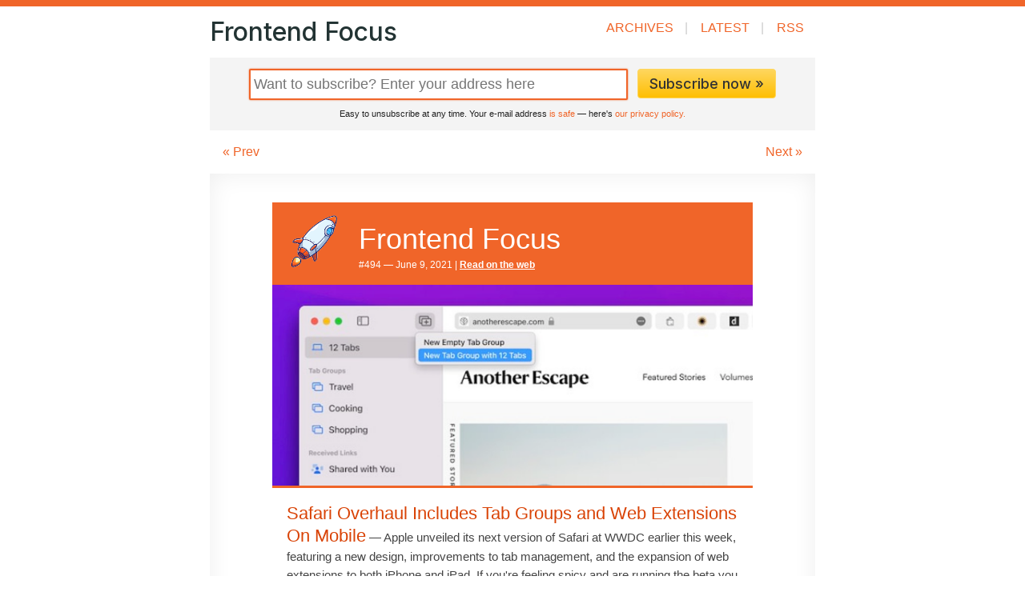

--- FILE ---
content_type: text/html;charset=utf-8
request_url: https://frontendfoc.us/issues/494
body_size: 9981
content:
<!DOCTYPE html>
<html lang="en">
<head>
  <meta charset="utf-8">
  <title>Frontend Focus Issue 494: June 9, 2021</title>
  <meta name="viewport" content="width=device-width, initial-scale=1" />
  <link rel="stylesheet" href="/css/app.css">
  <link rel="alternate" type="application/rss+xml" title="Frontend Focus" href="/rss/">
  <link href="https://fonts.googleapis.com/css2?family=Inter:wght@300;400;500;600&display=swap" rel="stylesheet">
  <link rel="shortcut icon" href="/favicon.png">
  <meta name="facebook-domain-verification" content="lml32j8e8q00yrgpg4hs968ah31mxv" />
  
</head>
<body class="frontend dom dom-frontend issues 494 issue frontend issue">
  <header class="contained">
    <nav>
    <div class="sitename" style="cursor: pointer" onclick="window.location.href='/'"><a href="/">Frontend Focus</a></div>

    <div class="items">
        
            <a href="/issues" class="issues">Archives</a><span class="divider">|</span>
            <a href="/latest" class="latest">Latest</a><span class="nomobile"><span class="divider">|</span>
            <a href="/rss/">RSS</a></span>
        
    </div>
  </nav>

</header>

  <main>


<section class="contained">

  <div class="nomobile">
<div class="subscribe_box" class="">
<form class="subscribe" action="/subscribe" method="POST">
  <input type="email" placeholder="Want to subscribe? Enter your address here" class="email" name="yemail" id="email" /><button class="awesome" type="submit">Subscribe now &raquo;</button>
  <div class="smallprint">Easy to unsubscribe at any time. Your e-mail address <a href="https://cooperpress.com/spam.html">is safe</a> &mdash; here's <a href="https://cooperpress.com/legal/privacy/">our privacy policy.</a></div>
  <input type="hidden" name="_csrf" value="T0NUNh55jE3JYpDCsMPoelZjylsst9L2Fqeixr-JiO0" />
  
</form>
</div>
</div>

  <div class="pager">
    <div class="prev">
      
        <a href="/issues/493">&laquo; Prev</a>
      
    </div>
    <div class="center">
      <!-- Issue 494 -->
    </div>
    <div class="next">
      
        <a href="/issues/495">Next &raquo;</a>
      
    </div>
  </div>

  <div class="issue-html">

  

    
    
    
    
    
  



<!--[if (gte mso 9)|(IE)]>
<table cellpadding="0" cellspacing="0" align="center" bgcolor="#ffffff" width="600"><tr><td valign="top" style="width: 600px;" bgcolor="#ffffff"><![endif]-->
<table align="center" border="0" cellpadding="0" cellspacing="0" id="main" width="100%" style="table-layout: fixed; font-family: -apple-system,BlinkMacSystemFont,Helvetica,sans-serif; font-size: 15px; line-height: 1.55em; mso-table-lspace: 0pt; mso-table-rspace: 0pt; border-collapse: collapse; max-width: 600px; height: 100% !important; direction: ltr; padding: 0px;">
  <tr><td style="font-family: -apple-system,BlinkMacSystemFont,Helvetica,sans-serif; font-size: 15px; line-height: 1.55em; mso-table-lspace: 0pt; mso-table-rspace: 0pt; border-collapse: collapse;">
  <div id="content">
<table width="100%" cellpadding="0" cellspacing="0" style="mso-table-lspace: 0pt; mso-table-rspace: 0pt; border-collapse: collapse;"><tr><td style="height: 10px; font-family: -apple-system,BlinkMacSystemFont,Helvetica,sans-serif; font-size: 15px; line-height: 1.55em; mso-table-lspace: 0pt; mso-table-rspace: 0pt; border-collapse: collapse;"></td></tr></table>
<table width="100%" cellpadding="0" cellspacing="0" class="el-subtable " style="background-color: #f06529; margin-top: 16px !important; mso-table-lspace: 0pt; mso-table-rspace: 0pt; border-collapse: collapse;"><tr><td style="font-family: -apple-system,BlinkMacSystemFont,Helvetica,sans-serif; font-size: 15px; line-height: 1.55em; mso-table-lspace: 0pt; mso-table-rspace: 0pt; border-collapse: collapse; padding: 0px;">
<!-- normal content section -->
<table width="100%" cellpadding="0" cellspacing="0" class="content el-content " style="color: #444; mso-table-lspace: 0pt; mso-table-rspace: 0pt; border-collapse: collapse; margin-top: 0 !important;"><tr><td style="font-family: -apple-system,BlinkMacSystemFont,Helvetica,sans-serif; font-size: 15px; line-height: 1.55em; mso-table-lspace: 0pt; mso-table-rspace: 0pt; border-collapse: collapse; padding: 0px 15px;">
      <table width="100%" class="masthead" style="background-color: #f06529; mso-table-lspace: 0pt; mso-table-rspace: 0pt; border-collapse: collapse; margin: 0 7px 7px;">
        <tr>
          <td align="left" width="60" style="font-family: -apple-system,BlinkMacSystemFont,Helvetica,sans-serif; font-size: 15px; line-height: 1.55em; mso-table-lspace: 0pt; mso-table-rspace: 0pt; border-collapse: collapse;">
            <a target="_blank" href="https://frontendfoc.us/" style="text-decoration: none; color: #D94306; font-weight: 600;"><img src="https://res.cloudinary.com/cpress/image/upload/v1602675575/hhmdxfk96fnbq3effjk1.png" width="60" style="margin-top: 7px; outline: none; height: auto; text-decoration: none; max-width: 100%; line-height: 100%; border: 0;"></a>
          </td>
          <td align="left" style="font-family: -apple-system,BlinkMacSystemFont,Helvetica,sans-serif; font-size: 15px; line-height: 1.55em; mso-table-lspace: 0pt; mso-table-rspace: 0pt; border-collapse: collapse;">
            <div style="margin-left: 25px; color: #fff;">
<p style="font-size: 2.4em; font-weight: 500; margin-bottom: 0px; line-height: 0.9em; margin-top: 0.8em;">Frontend Focus</p>
<p style="font-size: 0.8em; margin-top: 8px; line-height: 1.4em; margin-bottom: 0.8em;">#​494 — June 9, 2021 | <a target="_blank" href="https://frontendfoc.us/issues/494" style="color: #fff; text-decoration: underline; font-weight: 600;">Read on the web</a></p>
</div>
          </td>
        </tr>
      </table>
     </td></tr></table>
</td></tr></table>
<table width="100%" class="el-fullwidthimage" cellpadding="0" cellspacing="0" style="mso-table-lspace: 0pt; mso-table-rspace: 0pt; border-collapse: collapse;"><tr><td style="font-family: -apple-system,BlinkMacSystemFont,Helvetica,sans-serif; font-size: 15px; line-height: 1.55em; mso-table-lspace: 0pt; mso-table-rspace: 0pt; border-collapse: collapse;">
  <a target="_blank" href="https://www.slashgear.com/safari-overhaul-includes-tab-groups-and-web-extensions-on-mobile-07676634/" style="text-decoration: none; color: #D94306;"><img src="https://res.cloudinary.com/cpress/image/upload/w_1280,e_sharpen:60/v1623238888/p3iww5h7idszz4zkvu4b.jpg" alt="" width="640" style="border-bottom-color: #f06529; border-bottom-style: solid; outline: none; height: auto; text-decoration: none; max-width: 100%; line-height: 100%; width: 100%; border-width: 0 0 3px;"></a>
</td></tr></table>

<table width="100%" cellpadding="0" cellspacing="0" class="el-item item  " style="mso-table-lspace: 0pt; mso-table-rspace: 0pt; border-collapse: collapse; margin-bottom: 6px;"><tr><td style="font-family: -apple-system,BlinkMacSystemFont,Helvetica,sans-serif; font-size: 15px; line-height: 1.55em; mso-table-lspace: 0pt; mso-table-rspace: 0pt; border-collapse: collapse; padding: 0px 18px;">
  
  <p class="desc" style="color: #444; margin-top: 0.8em; margin-bottom: 0;"><span style="font-weight: 400 !important; font-size: 1.3em !important; color: #000;" class="mainlink"><a target="_blank" href="https://www.slashgear.com/safari-overhaul-includes-tab-groups-and-web-extensions-on-mobile-07676634/" title="www.slashgear.com" style="text-decoration: none; color: #D94306; font-size: 1.15em; line-height: 1.25em; font-weight: 400;">Safari Overhaul Includes Tab Groups and Web Extensions On Mobile</a></span> — Apple unveiled its next version of Safari at WWDC earlier this week, featuring a new design, improvements to tab management, and the expansion of web extensions to both iPhone and iPad. If you're feeling spicy and are running the beta you can find <a target="_blank" href="https://developer.apple.com/documentation/safari-release-notes/safari-15-beta-release-notes" style="text-decoration: none; color: #D94306;">Apple's release notes for Safari 15 here</a>.</p>
  <p class="name" style="color: #5a5a5a; margin-top: 4px; margin-bottom: 0.8em; text-transform: uppercase; font-size: 12px; line-height: 1.2em;">Brittany A. Roston </p>
</td></tr></table>

<table width="100%" cellpadding="0" cellspacing="0" class="el-item item  " style="mso-table-lspace: 0pt; mso-table-rspace: 0pt; border-collapse: collapse; margin-bottom: 6px;"><tr><td style="font-family: -apple-system,BlinkMacSystemFont,Helvetica,sans-serif; font-size: 15px; line-height: 1.55em; mso-table-lspace: 0pt; mso-table-rspace: 0pt; border-collapse: collapse; padding: 0px 18px;">
  <a target="_blank" target="_blank" href="https://srv.buysellads.com/ads/long/x/T6TA32ITTTTTTTCJTOYCTTTTTTTDKSRJKTTTTTTTW3BSKYTTTTTTTYIW5Y7MLKQLZQYNWSZBP3CUVB4CKHDNPBPH5JWE" style="text-decoration: none; color: #D94306;"><img src="https://copm.s3.amazonaws.com/52033e4c.png" width="146" height="110" style="padding-top: 12px; padding-left: 12px; outline: none; height: auto; text-decoration: none; max-width: 100%; line-height: 100%; border: 0;" align="right" alt="" class="som"></a>
  <p class="desc" style="color: #444; margin-top: 0.8em; margin-bottom: 0;"><span style="font-weight: 400 !important; font-size: 1.3em !important; color: #000;" class="mainlink"><a target="_blank" href="https://srv.buysellads.com/ads/long/x/T6TA32ITTTTTTTCJTOYCTTTTTTTDKSRJKTTTTTTTW3BSKYTTTTTTTYIW5Y7MLKQLZQYNWSZBP3CUVB4CKHDNPBPH5JWE" title="srv.buysellads.com" style="text-decoration: none; color: #D94306;">Let Your Users Import Their Own Data, with Confidence</a></span> — Integrate a production-ready data importer from Flatfile in minutes and let your users import their own data, securely, and with confidence. No Excel formatting, no custom import scripts, and no need to build vs. buy.</p>
  <p class="name" style="color: #5a5a5a; margin-top: 4px; margin-bottom: 0.8em; text-transform: uppercase; font-size: 12px; line-height: 1.2em;">Flatfile Portal <span style="text-transform: uppercase; margin-left: 4px; font-size: 0.9em; border-radius: 2px; background-color: #ffc; color: #997 !important; padding: 1px 4px; border: 1px solid #dd6;" class="tag-sponsor">sponsor</span></p>
</td></tr></table>

<table width="100%" cellpadding="0" cellspacing="0" class="el-item item  " style="mso-table-lspace: 0pt; mso-table-rspace: 0pt; border-collapse: collapse; margin-bottom: 6px;"><tr><td style="font-family: -apple-system,BlinkMacSystemFont,Helvetica,sans-serif; font-size: 15px; line-height: 1.55em; mso-table-lspace: 0pt; mso-table-rspace: 0pt; border-collapse: collapse; padding: 0px 18px;">
  
  <p class="desc" style="color: #444; margin-top: 0.8em; margin-bottom: 0;"><span style="font-weight: 400 !important; font-size: 1.3em !important; color: #000;" class="mainlink"><a target="_blank" href="https://www.smashingmagazine.com/2021/06/how-to-fix-cumulative-layout-shift-issues/" title="www.smashingmagazine.com" style="text-decoration: none; color: #D94306;">How To Fix Cumulative Layout Shift (CLS) Issues</a></span> — Google’s Core Web Vitals initiative has seen many sites get busy optimizing their Page Experience to maximize ranking factor. Here, Barry Pollard looks at the Cumulative Layout Shift metric that’s “<em>causing trouble to a lot of sites</em>”, and looks at ways of addressing any issues that come with it.</p>
  <p class="name" style="color: #5a5a5a; margin-top: 4px; margin-bottom: 0.8em; text-transform: uppercase; font-size: 12px; line-height: 1.2em;">Smashing Magazine </p>
</td></tr></table>

<table width="100%" cellpadding="0" cellspacing="0" class="el-item item  " style="mso-table-lspace: 0pt; mso-table-rspace: 0pt; border-collapse: collapse; margin-bottom: 6px;"><tr><td style="font-family: -apple-system,BlinkMacSystemFont,Helvetica,sans-serif; font-size: 15px; line-height: 1.55em; mso-table-lspace: 0pt; mso-table-rspace: 0pt; border-collapse: collapse; padding: 0px 18px;">
  
  <p class="desc" style="color: #444; margin-top: 0.8em; margin-bottom: 0;"><span style="font-weight: 400 !important; font-size: 1.3em !important; color: #000;" class="mainlink"><a target="_blank" href="https://css-tricks.com/looking-at-wcag-2-5-5-for-better-target-sizes/" title="css-tricks.com" style="text-decoration: none; color: #D94306;">Looking at WCAG 2.5.5 for Better Target Sizes</a></span> — Ever experienced the frustration of trying to tap a button on a mobile device only to have it do nothing because the target size is just not large enough? Todd dives into all things target size here, with advice on how to get the sizing just right.</p>
  <p class="name" style="color: #5a5a5a; margin-top: 4px; margin-bottom: 0.8em; text-transform: uppercase; font-size: 12px; line-height: 1.2em;">Todd Libby </p>
</td></tr></table>

<table width="100%" cellpadding="0" cellspacing="0" class="el-item item  " style="mso-table-lspace: 0pt; mso-table-rspace: 0pt; border-collapse: collapse; margin-bottom: 6px;"><tr><td style="font-family: -apple-system,BlinkMacSystemFont,Helvetica,sans-serif; font-size: 15px; line-height: 1.55em; mso-table-lspace: 0pt; mso-table-rspace: 0pt; border-collapse: collapse; padding: 0px 18px;">
  
  <p class="desc" style="color: #444; margin-top: 0.8em; margin-bottom: 0;"><span style="font-weight: 400 !important; font-size: 1.3em !important; color: #000;" class="mainlink"><a target="_blank" href="https://css-tricks.com/serverless-functions-the-secret-to-ultra-productive-front-end-teams/" title="css-tricks.com" style="text-decoration: none; color: #D94306;">Serverless Functions: The Secret to Ultra-Productive Front-End Teams?</a></span> — The title screams evangelism but it’s really genuine excitement at the opportunities serverless platforms open up for front-end developers.</p>
  <p class="name" style="color: #5a5a5a; margin-top: 4px; margin-bottom: 0.8em; text-transform: uppercase; font-size: 12px; line-height: 1.2em;">Jason Lengstorf </p>
</td></tr></table>
<table width="100%" cellpadding="0" cellspacing="0" class="el-subtable " style="background-color: #EFF6FF; margin-top: 16px !important; mso-table-lspace: 0pt; mso-table-rspace: 0pt; border-collapse: collapse;"><tr><td style="font-family: -apple-system,BlinkMacSystemFont,Helvetica,sans-serif; font-size: 15px; line-height: 1.55em; mso-table-lspace: 0pt; mso-table-rspace: 0pt; border-collapse: collapse; padding: 0px;">
<!-- normal content section -->
<table width="100%" cellpadding="0" cellspacing="0" class="content el-content briefs" style="color: #444; mso-table-lspace: 0pt; mso-table-rspace: 0pt; border-collapse: collapse; margin-top: 0 !important;"><tr><td style="font-family: -apple-system,BlinkMacSystemFont,Helvetica,sans-serif; font-size: 15px; line-height: 1.55em; mso-table-lspace: 0pt; mso-table-rspace: 0pt; border-collapse: collapse; padding: 0px 15px;">
<p style="font-size: 1.1em; line-height: 1.5em; margin-top: 15px; margin-bottom: 0.8em;"><strong style="font-weight: 600;">⚡️ Quick bits:</strong></p>
                  <ul>
                  <li style="margin-bottom: 1.0em; line-height: 1.4em;">Yup, <a target="_blank" href="https://www.theregister.com/2021/06/08/fastly_outage_takes_down_half/" style="text-decoration: none; color: #D94306; font-weight: 600;">large chunks of the web went offline yesterday</a>, following <a target="_blank" href="https://www.fastly.com/blog/summary-of-june-8-outage" style="text-decoration: none; color: #D94306; font-weight: 600;">disruptions at Fastly</a>. Will be interesting to see a full post-mortem on this one.</li>
                  
                                    <li style="margin-bottom: 1.0em; line-height: 1.4em;">Version three of <a target="_blank" href="https://developer.apple.com/sf-symbols/" style="text-decoration: none; color: #D94306; font-weight: 600;">SF Symbols</a>, Apple's icon library, is out now with over 600 new symbols to use.</li>
                                    
                                    <li style="margin-bottom: 1.0em; line-height: 1.4em;">Version 4.0 of the <a target="_blank" href="https://vivaldi.com/blog/vivaldi-4-0/" style="text-decoration: none; color: #D94306; font-weight: 600;">Vivaldi browser</a> is out now.</li>
                                    
                                    <li style="margin-bottom: 1.0em; line-height: 1.4em;">Thanks to new JavaScript compiler <a target="_blank" href="https://v8.dev/blog/sparkplug" style="text-decoration: none; color: #D94306; font-weight: 600;">Sparkplug</a>, Chrome is now said to be <a target="_blank" href="https://blog.chromium.org/2021/05/chrome-is-faster-in-m91.html" style="text-decoration: none; color: #D94306; font-weight: 600;">up to 23% faster</a>.</li> 
                                    
                                                                        <li style="margin-bottom: 1.0em; line-height: 1.4em;">Yes, it's in beta, but a floating UI element in Safari for iOS 15 <a target="_blank" href="https://twitter.com/t_dimartino/status/1401987524814331906" style="text-decoration: none; color: #D94306; font-weight: 600;">looks like it may cause a bit of frontend head-scratching</a>. However, Apple's Jen Simmons reassures us <a target="_blank" href="https://twitter.com/jensimmons/status/1402024228761833474" style="text-decoration: none; color: #D94306; font-weight: 600;">it won't be an issue</a>, and <a target="_blank" href="https://twitter.com/jensimmons/status/1402407371641692162" style="text-decoration: none; color: #D94306; font-weight: 600;">environment variables will help</a> here.</li> 
                                    
                                    <li style="margin-bottom: 1.0em; line-height: 1.4em;">At least a few of these <a target="_blank" href="https://httpstatusdogs.com/" style="text-decoration: none; color: #D94306; font-weight: 600;">'HTTP status codes as dogs'</a> will crack a smile.</li>

                  </ul>
                                
  </td></tr></table>
</td></tr></table>
<table width="100%" cellpadding="0" cellspacing="0" class="el-heading" style="background-color: none !important; text-align: left; margin-top: 16px !important; color: #333333; mso-table-lspace: 0pt; mso-table-rspace: 0pt; border-collapse: collapse;"><tr><td style="font-family: -apple-system,BlinkMacSystemFont,Helvetica,sans-serif; font-size: 15px; line-height: 1.55em; mso-table-lspace: 0pt; mso-table-rspace: 0pt; border-collapse: collapse; padding: 0;"><p style="font-size: 1.6em !important; font-weight: 400 !important; text-transform: none !important; line-height: 1.4em; border-bottom-width: 8px; border-bottom-color: #f4f4f4; border-bottom-style: solid; margin: 0.5em 0;">📙 <strong style="font-weight: 600;">Tutorials, Articles &amp; Opinion</strong></p></td></tr></table>

<table width="100%" cellpadding="0" cellspacing="0" class="el-item item  " style="mso-table-lspace: 0pt; mso-table-rspace: 0pt; border-collapse: collapse; margin-bottom: 6px;"><tr><td style="font-family: -apple-system,BlinkMacSystemFont,Helvetica,sans-serif; font-size: 15px; line-height: 1.55em; mso-table-lspace: 0pt; mso-table-rspace: 0pt; border-collapse: collapse; padding: 0px 18px;">
  
  <p class="desc" style="color: #444; margin-top: 0.8em; margin-bottom: 0;"><span style="font-weight: 400 !important; font-size: 1.3em !important; color: #000;" class="mainlink"><a target="_blank" href="https://localghost.dev/2021/06/the-right-tag-for-the-job-why-you-should-use-semantic-html/" title="localghost.dev" style="text-decoration: none; color: #D94306;">The Right Tag for The Job: Why You Should Use Semantic HTML</a></span> — Here’s a decent guide to semantic HTML: what it is, why it’s so important, and how to use it.</p>
  <p class="name" style="color: #5a5a5a; margin-top: 4px; margin-bottom: 0.8em; text-transform: uppercase; font-size: 12px; line-height: 1.2em;">Sophie Koonin </p>
</td></tr></table>

<table width="100%" cellpadding="0" cellspacing="0" class="el-item item  video" style="mso-table-lspace: 0pt; mso-table-rspace: 0pt; border-collapse: collapse; margin-bottom: 6px;"><tr><td style="font-family: -apple-system,BlinkMacSystemFont,Helvetica,sans-serif; font-size: 15px; line-height: 1.55em; mso-table-lspace: 0pt; mso-table-rspace: 0pt; border-collapse: collapse; padding: 0px 18px;">
  
  <p class="desc" style="color: #444; margin-top: 0.8em; margin-bottom: 0;"><span style="font-weight: 400 !important; font-size: 1.3em !important; color: #000;" class="mainlink">▶  <a target="_blank" href="https://blog.testdouble.com/talks/2021-06-03-how-to-find-and-remove-dead-css/" title="blog.testdouble.com" style="text-decoration: none; color: #D94306;">How to Find and Remove Dead CSS</a></span> — Do you have old CSS styles hanging around in your project that you’re afraid to remove because you’re not sure if anything else is depending on them? This 25-minute video explores one way to get more confidence about which styles are actually unused and safe to delete.</p>
  <p class="name" style="color: #5a5a5a; margin-top: 4px; margin-bottom: 0.8em; text-transform: uppercase; font-size: 12px; line-height: 1.2em;">Justin Searls </p>
</td></tr></table>

<table width="100%" cellpadding="0" cellspacing="0" class="el-item item  " style="mso-table-lspace: 0pt; mso-table-rspace: 0pt; border-collapse: collapse; margin-bottom: 6px;"><tr><td style="font-family: -apple-system,BlinkMacSystemFont,Helvetica,sans-serif; font-size: 15px; line-height: 1.55em; mso-table-lspace: 0pt; mso-table-rspace: 0pt; border-collapse: collapse; padding: 0px 18px;">
  
  <p class="desc" style="color: #444; margin-top: 0.8em; margin-bottom: 0;"><span style="font-weight: 400 !important; font-size: 1.3em !important; color: #000;" class="mainlink"><a target="_blank" href="https://css-tricks.com/vs-code-extensions-for-html/" title="css-tricks.com" style="text-decoration: none; color: #D94306;">VS Code Extensions for HTML</a></span> — Let’s look at some extensions for VS Code that make writing and editing HTML (and languages that are basically HTML with extra powers) better.</p>
  <p class="name" style="color: #5a5a5a; margin-top: 4px; margin-bottom: 0.8em; text-transform: uppercase; font-size: 12px; line-height: 1.2em;">Chris Coyier </p>
</td></tr></table>

<table width="100%" cellpadding="0" cellspacing="0" class="el-item item  " style="mso-table-lspace: 0pt; mso-table-rspace: 0pt; border-collapse: collapse; margin-bottom: 6px;"><tr><td style="font-family: -apple-system,BlinkMacSystemFont,Helvetica,sans-serif; font-size: 15px; line-height: 1.55em; mso-table-lspace: 0pt; mso-table-rspace: 0pt; border-collapse: collapse; padding: 0px 18px;">
  
  <p class="desc" style="color: #444; margin-top: 0.8em; margin-bottom: 0;"><span style="font-weight: 400 !important; font-size: 1.3em !important; color: #000;" class="mainlink"><a target="_blank" href="https://www.techradar.com/news/can-firefoxs-new-look-save-the-web-browser" title="www.techradar.com" style="text-decoration: none; color: #D94306;">Can Firefox’s New Look Save The Web Browser?</a></span> — We shared news last week of Firefox 89 — it’s out now, complete with a fresh design. Here’s a quick interview with the team at Mozilla discussing the new look and its accessibility wins.</p>
  <p class="name" style="color: #5a5a5a; margin-top: 4px; margin-bottom: 0.8em; text-transform: uppercase; font-size: 12px; line-height: 1.2em;">Daryl Baxter </p>
</td></tr></table>

<table width="100%" cellpadding="0" cellspacing="0" class="el-item item  " style="mso-table-lspace: 0pt; mso-table-rspace: 0pt; border-collapse: collapse; margin-bottom: 6px;"><tr><td style="font-family: -apple-system,BlinkMacSystemFont,Helvetica,sans-serif; font-size: 15px; line-height: 1.55em; mso-table-lspace: 0pt; mso-table-rspace: 0pt; border-collapse: collapse; padding: 0px 18px;">
  
  <p class="desc" style="color: #444; margin-top: 0.8em; margin-bottom: 0;"><span style="font-weight: 400 !important; font-size: 1.3em !important; color: #000;" class="mainlink"><a target="_blank" href="https://getstream.io/chat/ux-kit/?utm_source=frontend_focus&amp;utm_medium=promoted_newsletter&amp;utm_content=developer&amp;utm_campaign=06_09_21" title="getstream.io" style="text-decoration: none; color: #D94306;">New Mobile Chat Kit From Stream</a></span> — Chat UI &amp; SDKs for Figma, Sketch, Flutter, React Native, iOS, &amp; Android. The UI includes flexible assets for creating customized, scalable, and beautiful in-app chat experiences.</p>
  <p class="name" style="color: #5a5a5a; margin-top: 4px; margin-bottom: 0.8em; text-transform: uppercase; font-size: 12px; line-height: 1.2em;">Stream <span style="text-transform: uppercase; margin-left: 4px; font-size: 0.9em; border-radius: 2px; background-color: #ffc; color: #997 !important; padding: 1px 4px; border: 1px solid #dd6;" class="tag-sponsor">sponsor</span></p>
</td></tr></table>

<table width="100%" cellpadding="0" cellspacing="0" class="el-item item  " style="mso-table-lspace: 0pt; mso-table-rspace: 0pt; border-collapse: collapse; margin-bottom: 6px;"><tr><td style="font-family: -apple-system,BlinkMacSystemFont,Helvetica,sans-serif; font-size: 15px; line-height: 1.55em; mso-table-lspace: 0pt; mso-table-rspace: 0pt; border-collapse: collapse; padding: 0px 18px;">
  
  <p class="desc" style="color: #444; margin-top: 0.8em; margin-bottom: 0;"><span style="font-weight: 400 !important; font-size: 1.3em !important; color: #000;" class="mainlink"><a target="_blank" href="https://colinoakley.medium.com/the-web-we-choose-to-build-e921510e3f1b" title="colinoakley.medium.com" style="text-decoration: none; color: #D94306;">The Web We Choose to Build</a></span> — Establishing principles for what you do can help frame things, and give focus. Here’s some thoughts on defining such principles for user-centred front-end development.</p>
  <p class="name" style="color: #5a5a5a; margin-top: 4px; margin-bottom: 0.8em; text-transform: uppercase; font-size: 12px; line-height: 1.2em;">Colin Oakley </p>
</td></tr></table>

<table width="100%" cellpadding="0" cellspacing="0" class="el-item item  " style="mso-table-lspace: 0pt; mso-table-rspace: 0pt; border-collapse: collapse; margin-bottom: 6px;"><tr><td style="font-family: -apple-system,BlinkMacSystemFont,Helvetica,sans-serif; font-size: 15px; line-height: 1.55em; mso-table-lspace: 0pt; mso-table-rspace: 0pt; border-collapse: collapse; padding: 0px 18px;">
  
  <p class="desc" style="color: #444; margin-top: 0.8em; margin-bottom: 0;"><span style="font-weight: 400 !important; font-size: 1.3em !important; color: #000;" class="mainlink"><a target="_blank" href="https://meyerweb.com/eric/thoughts/2021/06/02/ancestors-and-descendants/" title="meyerweb.com" style="text-decoration: none; color: #D94306;">Ancestors and Descendants</a></span> — Some more worthwhile reflections from Eric on the evolution of CSS over the past 25 years, warts and all:</p>
  
</td></tr></table>

<table width="100%" cellpadding="0" cellspacing="0" class="quote el-quote" style="mso-table-lspace: 0pt; mso-table-rspace: 0pt; border-collapse: collapse;"><tr><td style="font-family: -apple-system,BlinkMacSystemFont,Helvetica,sans-serif; font-size: 15px; line-height: 1.55em; mso-table-lspace: 0pt; mso-table-rspace: 0pt; border-collapse: collapse; padding: 0px 20px;">
  <p class="body" style="color: #D94306 !important; margin-top: 0.8em; margin-bottom: 0; font-size: 1.4em !important; font-weight: 400; line-height: 1.3em !important;">“I know it’s still fashionable to complain about how CSS is all janky and weird and unapproachable, but child, the wrinkles of today are a sunny park stroll compared to the jagged icebound cliff we faced at the dawn of CSS”</p>

  
    <p class="cite" style="margin-top: 0; margin-bottom: 0.8em; font-style: italic; font-size: 1.0em;">___<br><a target="_blank" href="https://meyerweb.com/eric/thoughts/2021/06/02/ancestors-and-descendants/" style="text-decoration: none; color: #D94306 !important; font-weight: 400;">Eric Meyer</a></p>
  
</td></tr></table>
<div class="hrule" style="width: 100%; height: 1px; border-top-width: 1px; margin-top: 14px; margin-bottom: 8px; border-top-style: solid; border-top-color: #F06529;"></div>

<table width="100%" cellpadding="0" cellspacing="0" class="miniitem item  " style="mso-table-lspace: 0pt; mso-table-rspace: 0pt; border-collapse: collapse;"><tr><td style="font-family: -apple-system,BlinkMacSystemFont,Helvetica,sans-serif; font-size: 15px; line-height: 1.55em; mso-table-lspace: 0pt; mso-table-rspace: 0pt; border-collapse: collapse; padding: 0px 15px;">
  <p class="desc" style="color: #5a5a5a; line-height: 1.2em; margin: 8px 0px 6px;"><span style="font-weight: 600; font-size: 1.0em; color: #000;"><a target="_blank" href="https://css-tricks.com/how-to-create-neon-text-with-css/" style="text-decoration: none; color: #D94306; font-weight: 400 !important;">How to Create Neon Text With CSS</a></span>
  <br><span class="name" style="color: #5a5a5a; margin-top: 4px; text-transform: uppercase; font-size: 12px; line-height: 1.2em;">Silvia O'Dwyer</span> 
  </p>
</td></tr></table>

<table width="100%" cellpadding="0" cellspacing="0" class="miniitem item  " style="mso-table-lspace: 0pt; mso-table-rspace: 0pt; border-collapse: collapse;"><tr><td style="font-family: -apple-system,BlinkMacSystemFont,Helvetica,sans-serif; font-size: 15px; line-height: 1.55em; mso-table-lspace: 0pt; mso-table-rspace: 0pt; border-collapse: collapse; padding: 0px 15px;">
  <p class="desc" style="color: #5a5a5a; line-height: 1.2em; margin: 8px 0px 6px;"><span style="font-weight: 600; font-size: 1.0em; color: #000;"><a target="_blank" href="https://dev.to/melnik909/my-3-tips-about-flexbox-that-will-make-your-css-better-50g6" style="text-decoration: none; color: #D94306; font-weight: 400 !important;">Three Tips About Flexbox That Will Make Your CSS Better</a></span>
  <br><span class="name" style="color: #5a5a5a; margin-top: 4px; text-transform: uppercase; font-size: 12px; line-height: 1.2em;">Stas Melnikov</span> 
  </p>
</td></tr></table>

<table width="100%" cellpadding="0" cellspacing="0" class="miniitem item  " style="mso-table-lspace: 0pt; mso-table-rspace: 0pt; border-collapse: collapse;"><tr><td style="font-family: -apple-system,BlinkMacSystemFont,Helvetica,sans-serif; font-size: 15px; line-height: 1.55em; mso-table-lspace: 0pt; mso-table-rspace: 0pt; border-collapse: collapse; padding: 0px 15px;">
  <p class="desc" style="color: #5a5a5a; line-height: 1.2em; margin: 8px 0px 6px;"><span style="font-weight: 600; font-size: 1.0em; color: #000;"><a target="_blank" href="https://www.smashingmagazine.com/2021/06/getting-started-webpack/" style="text-decoration: none; color: #D94306; font-weight: 400 !important;">Getting Started with <code style='font-family: menlo, monaco, "Ubuntu Mono", courier, monospace; font-weight: normal; background-color: inherit;'>webpack</code></a></span>
  <br><span class="name" style="color: #5a5a5a; margin-top: 4px; text-transform: uppercase; font-size: 12px; line-height: 1.2em;">Nwani Victory</span> 
  </p>
</td></tr></table>
<table width="100%" cellpadding="0" cellspacing="0" class="el-subtable " style="background-color: #FFF7ED; margin-top: 16px !important; mso-table-lspace: 0pt; mso-table-rspace: 0pt; border-collapse: collapse;"><tr><td style="font-family: -apple-system,BlinkMacSystemFont,Helvetica,sans-serif; font-size: 15px; line-height: 1.55em; mso-table-lspace: 0pt; mso-table-rspace: 0pt; border-collapse: collapse; padding: 0px;">
<!-- normal content section -->
<table width="100%" cellpadding="0" cellspacing="0" class="content el-content " style="color: #444; mso-table-lspace: 0pt; mso-table-rspace: 0pt; border-collapse: collapse; margin-top: 0 !important;"><tr><td style="font-family: -apple-system,BlinkMacSystemFont,Helvetica,sans-serif; font-size: 15px; line-height: 1.55em; mso-table-lspace: 0pt; mso-table-rspace: 0pt; border-collapse: collapse; padding: 0px 15px;"><p style="font-weight: 600; font-size: 16px; border-bottom-width: 4px; border-bottom-color: #f06529; border-bottom-style: solid; line-height: 1.4em; display: inline-block; margin-top: 0.8em; margin-bottom: 0.8em;">Jobs</p></td></tr></table>

<table width="100%" cellpadding="0" cellspacing="0" class="miniitem item  " style="mso-table-lspace: 0pt; mso-table-rspace: 0pt; border-collapse: collapse;"><tr><td style="font-family: -apple-system,BlinkMacSystemFont,Helvetica,sans-serif; font-size: 15px; line-height: 1.55em; mso-table-lspace: 0pt; mso-table-rspace: 0pt; border-collapse: collapse; padding: 0px 15px;">
  <p class="desc" style="color: #5a5a5a; line-height: 1.2em; margin: 8px 0px 6px;"><span style="font-weight: 600; font-size: 1.0em; color: #000;"><a target="_blank" href="https://unsplash.com/hiring/job-posts/51/senior-front-end-engineer" style="text-decoration: none; color: #D94306; font-weight: 400 !important;">Senior Frontend Engineer (Remote)</a></span> — We're looking for a Senior Front-End Engineer to join the web team at Unsplash. Small team but big product. Strict TypeScript with plenty of functional programming.
  <br><span class="name" style="color: #5a5a5a; margin-top: 4px; text-transform: uppercase; font-size: 12px; line-height: 1.2em;">Unsplash</span> 
  </p>
</td></tr></table>
<!-- normal content section -->
<table width="100%" cellpadding="0" cellspacing="0" class="content el-content " style="color: #444; mso-table-lspace: 0pt; mso-table-rspace: 0pt; border-collapse: collapse;"><tr><td style="font-family: -apple-system,BlinkMacSystemFont,Helvetica,sans-serif; font-size: 15px; line-height: 1.55em; mso-table-lspace: 0pt; mso-table-rspace: 0pt; border-collapse: collapse; padding: 0px 15px;"><p style="line-height: 2em; font-size: 0.85em; color: #888; margin-top: 0.8em; margin-bottom: 0.8em;">🧑‍💻 Got a job listing to share? <em><a target="_blank" href="https://booking.cooperpress.com/jobs" style="text-decoration: none; color: #D94306; font-weight: 600;">Here's how</a></em>.</p></td></tr></table>
<table width="100%" cellpadding="0" cellspacing="0" style="mso-table-lspace: 0pt; mso-table-rspace: 0pt; border-collapse: collapse;"><tr><td style="height: 10px; font-family: -apple-system,BlinkMacSystemFont,Helvetica,sans-serif; font-size: 15px; line-height: 1.55em; mso-table-lspace: 0pt; mso-table-rspace: 0pt; border-collapse: collapse;"></td></tr></table>
</td></tr></table>
<table width="100%" cellpadding="0" cellspacing="0" style="mso-table-lspace: 0pt; mso-table-rspace: 0pt; border-collapse: collapse;"><tr><td style="height: 12px; font-family: -apple-system,BlinkMacSystemFont,Helvetica,sans-serif; font-size: 15px; line-height: 1.55em; mso-table-lspace: 0pt; mso-table-rspace: 0pt; border-collapse: collapse;"></td></tr></table>
<table width="100%" cellpadding="0" cellspacing="0" class="el-heading" style="background-color: none !important; text-align: left; margin-top: 16px !important; color: #333333; mso-table-lspace: 0pt; mso-table-rspace: 0pt; border-collapse: collapse;"><tr><td style="font-family: -apple-system,BlinkMacSystemFont,Helvetica,sans-serif; font-size: 15px; line-height: 1.55em; mso-table-lspace: 0pt; mso-table-rspace: 0pt; border-collapse: collapse; padding: 0;"><p style="font-size: 1.6em !important; font-weight: 400 !important; text-transform: none !important; line-height: 1.4em; border-bottom-width: 8px; border-bottom-color: #f4f4f4; border-bottom-style: solid; margin: 0.5em 0;">🔧 <strong style="font-weight: 600;"> Code, Tools and Resources</strong></p></td></tr></table>
<table width="100%" class="el-fullwidthimage" cellpadding="0" cellspacing="0" style="mso-table-lspace: 0pt; mso-table-rspace: 0pt; border-collapse: collapse;"><tr><td style="font-family: -apple-system,BlinkMacSystemFont,Helvetica,sans-serif; font-size: 15px; line-height: 1.55em; mso-table-lspace: 0pt; mso-table-rspace: 0pt; border-collapse: collapse;">
  <a target="_blank" href="https://daisyui.com/" style="text-decoration: none; color: #D94306;"><img src="https://res.cloudinary.com/cpress/image/upload/w_1280,e_sharpen:60/v1623239188/hsse3biibygdn0hxzjhx.png" alt="" width="640" style="outline: none; height: auto; text-decoration: none; max-width: 100%; line-height: 100%; width: 100%; border: 0;"></a>
</td></tr></table>

<table width="100%" cellpadding="0" cellspacing="0" class="el-item item  " style="mso-table-lspace: 0pt; mso-table-rspace: 0pt; border-collapse: collapse; margin-bottom: 6px;"><tr><td style="font-family: -apple-system,BlinkMacSystemFont,Helvetica,sans-serif; font-size: 15px; line-height: 1.55em; mso-table-lspace: 0pt; mso-table-rspace: 0pt; border-collapse: collapse; padding: 0px 18px;">
  
  <p class="desc" style="color: #444; margin-top: 0.8em; margin-bottom: 0;"><span style="font-weight: 400 !important; font-size: 1.3em !important; color: #000;" class="mainlink"><a target="_blank" href="https://daisyui.com/" title="daisyui.com" style="text-decoration: none; color: #D94306;">daisyUI: A Library of Tailwind CSS Components in Multiple Themes</a></span> — Includes dozens of ready-made components that you can try out using about 20 different themes, all of which are testable live in <a target="_blank" href="https://daisyui.com/components/alert" style="text-decoration: none; color: #D94306;">the docs</a>.</p>
  <p class="name" style="color: #5a5a5a; margin-top: 4px; margin-bottom: 0.8em; text-transform: uppercase; font-size: 12px; line-height: 1.2em;">Redfern Dev </p>
</td></tr></table>

<table width="100%" cellpadding="0" cellspacing="0" class="el-item item  " style="mso-table-lspace: 0pt; mso-table-rspace: 0pt; border-collapse: collapse; margin-bottom: 6px;"><tr><td style="font-family: -apple-system,BlinkMacSystemFont,Helvetica,sans-serif; font-size: 15px; line-height: 1.55em; mso-table-lspace: 0pt; mso-table-rspace: 0pt; border-collapse: collapse; padding: 0px 18px;">
  
  <p class="desc" style="color: #444; margin-top: 0.8em; margin-bottom: 0;"><span style="font-weight: 400 !important; font-size: 1.3em !important; color: #000;" class="mainlink"><a target="_blank" href="https://compressimage.io/" title="compressimage.io" style="text-decoration: none; color: #D94306;">CompressImage.io: A Client-Side, Privacy-Friendly Compression Tool for PNG and JPG</a></span> — Seems to work really quickly. You can choose from a few different settings and you have the option to convert to WebP format.</p>
  <p class="name" style="color: #5a5a5a; margin-top: 4px; margin-bottom: 0.8em; text-transform: uppercase; font-size: 12px; line-height: 1.2em;">Towfiq I </p>
</td></tr></table>

<table width="100%" cellpadding="0" cellspacing="0" class="el-item item  " style="mso-table-lspace: 0pt; mso-table-rspace: 0pt; border-collapse: collapse; margin-bottom: 6px;"><tr><td style="font-family: -apple-system,BlinkMacSystemFont,Helvetica,sans-serif; font-size: 15px; line-height: 1.55em; mso-table-lspace: 0pt; mso-table-rspace: 0pt; border-collapse: collapse; padding: 0px 18px;">
  
  <p class="desc" style="color: #444; margin-top: 0.8em; margin-bottom: 0;"><span style="font-weight: 400 !important; font-size: 1.3em !important; color: #000;" class="mainlink"><a target="_blank" href="https://assetroulette.com/" title="assetroulette.com" style="text-decoration: none; color: #D94306;">Assetroulette: Randomized Assets for Web Design</a></span> — This is a new spin on placeholder images, allowing you to generate random images, memes, pics from Unsplash, or even a random stylesheet (though we can’t figure how the latter would be useful).</p>
  <p class="name" style="color: #5a5a5a; margin-top: 4px; margin-bottom: 0.8em; text-transform: uppercase; font-size: 12px; line-height: 1.2em;">Karim Jedda </p>
</td></tr></table>

<table width="100%" cellpadding="0" cellspacing="0" class="el-item item  " style="mso-table-lspace: 0pt; mso-table-rspace: 0pt; border-collapse: collapse; margin-bottom: 6px;"><tr><td style="font-family: -apple-system,BlinkMacSystemFont,Helvetica,sans-serif; font-size: 15px; line-height: 1.55em; mso-table-lspace: 0pt; mso-table-rspace: 0pt; border-collapse: collapse; padding: 0px 18px;">
  
  <p class="desc" style="color: #444; margin-top: 0.8em; margin-bottom: 0;"><span style="font-weight: 400 !important; font-size: 1.3em !important; color: #000;" class="mainlink"><a target="_blank" href="https://srv.buysellads.com/ads/long/x/TFVMU5DTTTTTTTTWLBXCTTTTTTTC3R2XKTTTTTTT5DUZEYTTTTTTTY7WFHSCO7ZPVJ7H62Q7QTBDPAL6KMMHERP453UT" title="srv.buysellads.com" style="text-decoration: none; color: #D94306;">Remove Guesswork from Website Bugs with Screenshots and Technical Info</a></span></p>
  <p class="name" style="color: #5a5a5a; margin-top: 4px; margin-bottom: 0.8em; text-transform: uppercase; font-size: 12px; line-height: 1.2em;">BugHerd <span style="text-transform: uppercase; margin-left: 4px; font-size: 0.9em; border-radius: 2px; background-color: #ffc; color: #997 !important; padding: 1px 4px; border: 1px solid #dd6;" class="tag-sponsor">sponsor</span></p>
</td></tr></table>

<table width="100%" cellpadding="0" cellspacing="0" class="el-item item  " style="mso-table-lspace: 0pt; mso-table-rspace: 0pt; border-collapse: collapse; margin-bottom: 6px;"><tr><td style="font-family: -apple-system,BlinkMacSystemFont,Helvetica,sans-serif; font-size: 15px; line-height: 1.55em; mso-table-lspace: 0pt; mso-table-rspace: 0pt; border-collapse: collapse; padding: 0px 18px;">
  
  <p class="desc" style="color: #444; margin-top: 0.8em; margin-bottom: 0;"><span style="font-weight: 400 !important; font-size: 1.3em !important; color: #000;" class="mainlink"><a target="_blank" href="https://github.com/EvandroLG/ts-audio" title="github.com" style="text-decoration: none; color: #D94306;">ts-audio: Work with AudioContext More Easily</a></span> — Want a demo complete with code? <a target="_blank" href="https://codesandbox.io/s/ts-audio-audio-m54u5" style="text-decoration: none; color: #D94306;">Here you go.</a> You can create audio playlists too.</p>
  <p class="name" style="color: #5a5a5a; margin-top: 4px; margin-bottom: 0.8em; text-transform: uppercase; font-size: 12px; line-height: 1.2em;">Evandro Leopoldino Gonçalves </p>
</td></tr></table>

<table width="100%" cellpadding="0" cellspacing="0" class="el-item item  " style="mso-table-lspace: 0pt; mso-table-rspace: 0pt; border-collapse: collapse; margin-bottom: 6px;"><tr><td style="font-family: -apple-system,BlinkMacSystemFont,Helvetica,sans-serif; font-size: 15px; line-height: 1.55em; mso-table-lspace: 0pt; mso-table-rspace: 0pt; border-collapse: collapse; padding: 0px 18px;">
  
  <p class="desc" style="color: #444; margin-top: 0.8em; margin-bottom: 0;"><span style="font-weight: 400 !important; font-size: 1.3em !important; color: #000;" class="mainlink"><a target="_blank" href="https://layout.bradwoods.io/" title="layout.bradwoods.io" style="text-decoration: none; color: #D94306;">CSS Layout Generator</a></span> — A CSS Grid and Flexbox generator for creating layout components.</p>
  <p class="name" style="color: #5a5a5a; margin-top: 4px; margin-bottom: 0.8em; text-transform: uppercase; font-size: 12px; line-height: 1.2em;">Brad Woods </p>
</td></tr></table>

<table width="100%" cellpadding="0" cellspacing="0" class="miniitem item  " style="mso-table-lspace: 0pt; mso-table-rspace: 0pt; border-collapse: collapse;"><tr><td style="font-family: -apple-system,BlinkMacSystemFont,Helvetica,sans-serif; font-size: 15px; line-height: 1.55em; mso-table-lspace: 0pt; mso-table-rspace: 0pt; border-collapse: collapse; padding: 0px 15px;">
  <p class="desc" style="color: #5a5a5a; line-height: 1.2em; margin: 8px 0px 6px;"><span style="font-weight: 600; font-size: 1.0em; color: #000;"><a target="_blank" href="https://yare.io/" style="text-decoration: none; color: #D94306; font-weight: 400 !important;">yare.io: A Real-Time Strategy Game Where You Control Your Units by Writing JavaScript Code</a></span>
  <br><span class="name" style="color: #5a5a5a; margin-top: 4px; text-transform: uppercase; font-size: 12px; line-height: 1.2em;">Vilem Ries</span> 
  </p>
</td></tr></table>

<table width="100%" cellpadding="0" cellspacing="0" class="miniitem item  " style="mso-table-lspace: 0pt; mso-table-rspace: 0pt; border-collapse: collapse;"><tr><td style="font-family: -apple-system,BlinkMacSystemFont,Helvetica,sans-serif; font-size: 15px; line-height: 1.55em; mso-table-lspace: 0pt; mso-table-rspace: 0pt; border-collapse: collapse; padding: 0px 15px;">
  <p class="desc" style="color: #5a5a5a; line-height: 1.2em; margin: 8px 0px 6px;"><span style="font-weight: 600; font-size: 1.0em; color: #000;"><a target="_blank" href="https://github.com/angular/flex-layout" style="text-decoration: none; color: #D94306; font-weight: 400 !important;">Angular Flex-Layout: A Layout API for Angular using Flexbox Media Queries</a></span>
  <br><span class="name" style="color: #5a5a5a; margin-top: 4px; text-transform: uppercase; font-size: 12px; line-height: 1.2em;">Angular</span> 
  </p>
</td></tr></table>
<table width="100%" cellpadding="0" cellspacing="0" style="mso-table-lspace: 0pt; mso-table-rspace: 0pt; border-collapse: collapse;"><tr><td style="height: 14px; font-family: -apple-system,BlinkMacSystemFont,Helvetica,sans-serif; font-size: 15px; line-height: 1.55em; mso-table-lspace: 0pt; mso-table-rspace: 0pt; border-collapse: collapse;"></td></tr></table>

            
    </div>
  </td></tr>
</table>
<!--[if (gte mso 9)|(IE)]></td></tr></table><![endif]-->



</div>

<div class="pager">
    <div class="prev">
      
        <a href="/issues/493">&laquo; Prev</a>
      
    </div>
    <div class="center">
      <!-- Issue 494 -->
    </div>
    <div class="next">
      
        <a href="/issues/495">Next &raquo;</a>
      
    </div>
  </div>

  
<div class="subscribe_box" class="">
<form class="subscribe" action="/subscribe" method="POST">
  <input type="email" placeholder="Want to subscribe? Enter your address here" class="email" name="yemail" id="email" /><button class="awesome" type="submit">Subscribe now &raquo;</button>
  <div class="smallprint">Easy to unsubscribe at any time. Your e-mail address <a href="https://cooperpress.com/spam.html">is safe</a> &mdash; here's <a href="https://cooperpress.com/legal/privacy/">our privacy policy.</a></div>
  <input type="hidden" name="_csrf" value="T0NUNh55jE3JYpDCsMPoelZjylsst9L2Fqeixr-JiO0" />
  
</form>
</div>


</section>

<img src="/open/494/web" />
</main>
  <script src="/js/app.js"></script>
  <script>(function(i,s,o,g,r,a,m){i['GoogleAnalyticsObject']=r;i[r]=i[r]||function(){(i[r].q=i[r].q||[]).push(arguments)},i[r].l=1*new Date();a=s.createElement(o),m=s.getElementsByTagName(o)[0];a.async=1;a.src=g;m.parentNode.insertBefore(a,m)})(window,document,'script','//www.google-analytics.com/analytics.js','ga');ga('create','UA-32535004-11','frontendfoc.us');ga('send', 'pageview');
</script>

</body>
</html>
